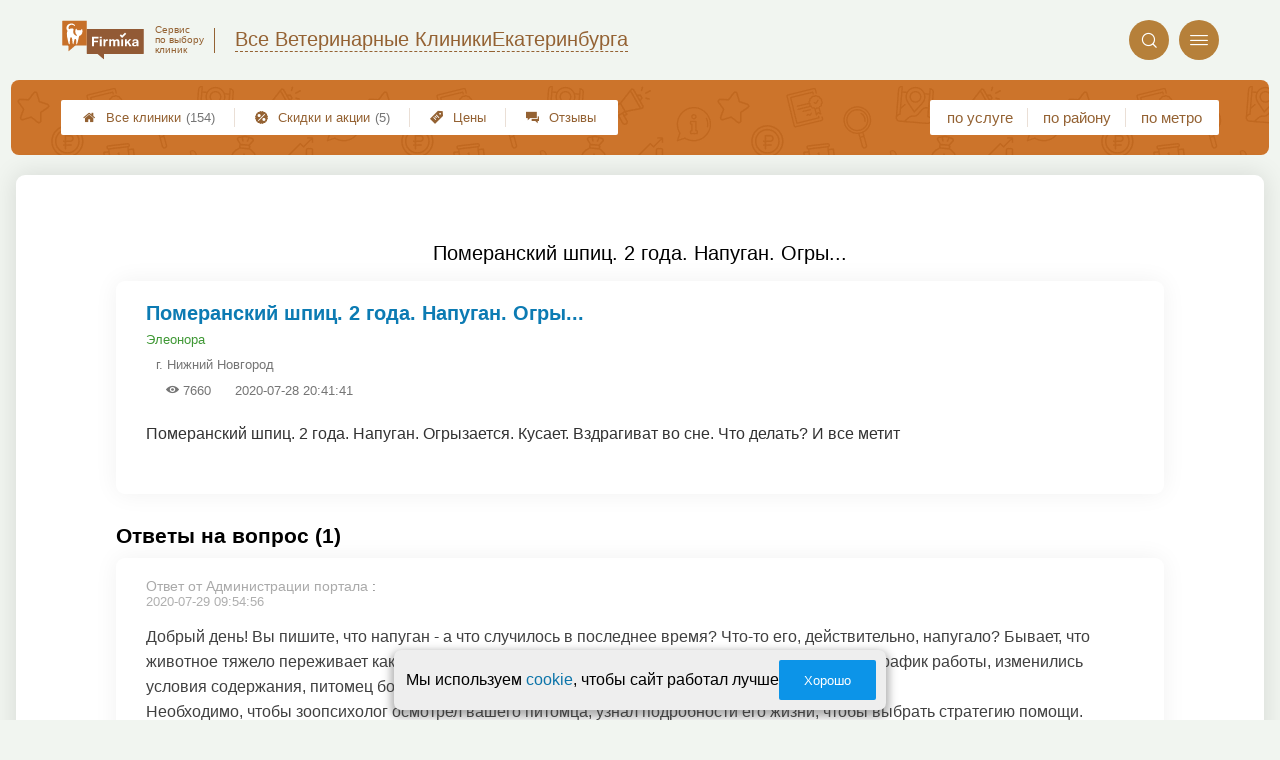

--- FILE ---
content_type: text/html; charset=utf-8
request_url: https://ekaterinburg.vet-firmika.ru/p_questions_view?question_id=3878
body_size: 5250
content:
<!doctype html>
<html lang="ru">


<head>
    <title>Померанский шпиц. 2 года. Напуган. Огры...</title>
<meta name='description'
      content='Померанский шпиц. 2 года. Напуган. Огрызается. Кусает. Вздрагиват во сне. Что делать? И все метит'>
<meta http-equiv='Content-Type'
      content='text/html; charset=utf-8'>
<style>a{padding:1em;display:inline-block}img{max-width:100%}body{font-size:16px}</style><link rel="stylesheet" href="/assets/packs/a2_min_7.css?v=1028"/><link rel="stylesheet" href="https://ekaterinburg.vet-firmika.ru/app/p/questions/questions.css?v=1028"/><link rel="stylesheet" href="https://ekaterinburg.vet-firmika.ru/app/p/questions/view/view.css?v=1028"/><link rel="stylesheet" href="https://ekaterinburg.vet-firmika.ru/app/p/questions/view/view_a2.css?v=1028"/><link rel="preload" href="/assets/packs/fonts/icons2.ttf?v=1028" as="font" crossorigin><link rel="preconnect" href="https://mc.yandex.ru"><link rel="preconnect" href="https://counter.yadro.ru"><script>var firmsLabel="Клиники";</script>    <meta name="viewport" content="width=device-width, initial-scale=1.0, maximum-scale=1.0, user-scalable=no">
    <meta name="format-detection"
          content="telephone=no" />
    <link rel="icon"
          href="/img/fav_svg/7.svg"
          type="image/x-icon">
</head>

<body class="">

    <div class='p_a2_template3_dropMenu'>
<div class="round close" title="Закрыть">
    <i>&#xe916;</i>
</div>

<div class="menuBlock hiddenScroll" data-key="menu">

    <div class="city" load_module="p_a2_template3_selectCity">Екатеринбург <i>&#xe913;</i></div>

    <div class="menuParts">

        
        <div class="part4">
            <a href='/'><i>&#xf015;</i>Все  клиники </a><a href='p_objav_all'><i>&#xe911;</i>Скидки и акции</a><a href='p_a2_nav_prices'><i>&#xe910;</i>Цены</a><a href='__veterinarnaya_klinika_otzyvy'><i>&#xe912;</i>Отзывы</a>        </div>

        <div class="part5">
            <div class="menu_label">
                все клиники:
            </div>
            <a href="p_a2_nav_services"><i>&#xe908;</i>По списку услуг</a><a href="p_a2_nav_metro"><i>&#xf239;</i>По метро</a>            <a href="p_a2_nav_districts"><i>&#xf279;</i>По районам</a>        </div>

        <div class="part3">
            <a href="p_firm_add"><i>&#xf005;</i>Добавить компанию</a>            <a href="p_page_main_about"><i>&#xe91d;</i>О проекте</a>                                </div>
    </div>


        <div class="login btn" load_module="p_a2_template3_login">Личный кабинет</div>
    </div></div><header class="headerGrid__wrap " id="template_header">
    <div class="searchOverflow" id="searchOverflow"></div>
    <div class="headerGrid">
        <div class="headerGrid__headerFlexWrapper">
            <div class="headerGrid__logoWrap">
                <a href="/" class="headerGrid__logoAndDesc" data-sphere='Все Ветеринарные Клиники' data-city='Екатеринбурга'>
                    <img src="/img/logo_t3/7.svg?v=1" alt="logo">
                    <span>
                        Сервис<br>
                        по&nbsp;выбору<br>
                        клиник                    </span>
                </a>
            </div>
            <div class="headerGrid__titleChangeCityWrap">
                <div class="headerGrid__sphereAndCity">
                    <div class="headerGrid__sphere placeModalButton"
                            load_module="p_a2_template3_selectPlaceModal" module_tabs_set='terms' module_init='sphere' module_primary_data=''>Все Ветеринарные Клиники</div>
                    <div class="headerGrid__city"
                            load_module="p_a2_template3_selectPlaceModal" module_tabs_set='terms' module_init='city' module_primary_data=''>Екатеринбурга</div>
                </div>
            </div>

            <div class="headerGrid__menuAndSearchWrap">
                <button class='search round mainSearchButton' module_primary_data='' load_module='p_a2_template3_selectPlaceModal' module_init='search' module_tabs_set='search' data-init='search' title='Поиск'><i>&#xe915;</i></button>                <input type="text" class='headerGrid__fakeInput' aria-hidden="true">
                <div class="menu round" title="Меню">
                    <i>&#xe914;</i>
                </div>
            </div>

        </div>
        <div class="headerGrid__footerFlexWrapper">

            <div class="headerGrid__bcg"></div>
            <div class="headerGrid__iconMenuWrap">
                <div class="headerGrid__iconMenu main_menu__wrap">

                    <a href='__veterinarnaya_klinika_otzyvy' class='headerGrid__iconMenuItem '><i>&#xe912;</i>Отзывы</a><a href='p_a2_nav_prices' class='headerGrid__iconMenuItem '><i>&#xe910;</i>Цены</a><a href='p_objav_all' class='headerGrid__iconMenuItem '><i>&#xe911;</i>Скидки и акции<span>(5)</span></a><a href='/' class='headerGrid__iconMenuItem headerGrid__iconMenuItem--home'><i>&#xf015;</i>Все  клиники <span>(154)</span></a>
                </div>
            </div>

            <div class="headerGrid__sortMenuWrap">
                <div class="headerGrid__sortMenu">

                    <a href='p_a2_nav_services'>по услуге </a><a href='p_a2_nav_districts'>по району </a><a href='p_a2_nav_metro'>по метро </a>
                </div>

                <div class="offersMobileBlock">

                    <a href='p_objav_all' class='offerMobileLink '><i>&#xe911;</i>Скидки и акции<span>(5)</span></a>                </div>
            </div>
        </div>
    </div>
</header>
    <div class="content adminPanelContentClass " id="content">
        <div class='p_a2_templateSimple'>
<div class="templateSimple__wrap block__bgWhite block__round " >

    
    <section class="templateSimple__content">
        <div class='p_questions_view'><h1>Померанский шпиц. 2 года. Напуган. Огры...</h1>
<div id="question_wrap" class="question__item ">
    <div class="question_title_wrap">
        <div class="question__titleBlock">
            <h2 class="qa_title">Померанский шпиц. 2 года. Напуган. Огры...</h2>
            <div class="question__authorBlock">
                <span class="qa_meta_item">
                    <a href="" title="Автор вопроса" class="qa_meta_author">
                        Элеонора                    </a>
                                    </span>

                                    <span class="qa_meta_item qa_meta_city">г. Нижний Новгород</span>
                
                <span class="question__view" title="количество просмотров">
                    <i>&#xe928;</i> 7660                </span>

                <span class="question__date" title="дата размещения">
                    2020-07-28 20:41:41                </span>
            </div>
        </div>
    </div>

    <div class="details_preview">
        Померанский шпиц. 2 года. Напуган. Огрызается. Кусает. Вздрагиват во сне. Что делать? И все метит    </div>

    <div class="qa_meta">
            </div>

    <div class="qa_meta">
            </div>
</div>

<div class="answers-wrap">
    <div class="questions_section">
        Ответы на вопрос (1)    </div>

    <div class="qa_separator"></div>

    <ul class="nav answer_list">

                    <li  data-id="619" >

                
                <div class="answer_author">
                    <span>Ответ от Администрации портала</span> :                  </div>
                <div class="qa_meta">
                    <span class="qa_meta_item">2020-07-29 09:54:56</span>
                </div>
                <p class="qa_main_text">
                    Добрый день! Вы пишите, что напуган - а что случилось в последнее время? Что-то его, действительно, напугало? Бывает, что животное тяжело переживает какие-то перемены - появление второго животного, хозяин сменил график работы, изменились условия содержания, питомец болел или болеет сейчас. <br />
Необходимо, чтобы зоопсихолог осмотрел вашего питомца, узнал подробности его жизни, чтобы выбрать стратегию помощи. <br />
Выберете ветклинику, где есть зоопсихолог, и откройте карточку, чтобы узнать контакты:<br />
<a href="https://nnovgorod.vet.firmika.ru/__zoopsiholog">https://nnovgorod.vet.firmika.ru/__zoopsiholog</a>                </p>

            </li>
        
    </ul>
</div>


<div style="display: none;">
    <div class="box-modal" id="modal-subscribtion">
        <div class="box-modal_close arcticmodal-close">закрыть</div>
        <div class="modal_head">Подписка</div>
        <div class="modal_body">
            <div class="msg-scr msg-theme-hint">
                Подписка позволит вам моментально узнавать о появлении новых ответов на интересующий вас вопрос.
                Уведомления будут приходить на указанный email.
            </div>
            <div class="ha-c">
                <br />
                <br />
                <input type="text" class="input-xlarge" name="subscribtion_email" placeholder="Ваш email" />
                <span class="required"></span>
            </div>
        </div>
        <div class="modal-footer ha-c">
            <button id="btn-subscription-success" class="btn btn-success arcticmodal-close">Подписаться</button>
            <button id="btn-subscription-cancel" class="btn btn-danger arcticmodal-close">Отмена</button>
        </div>
    </div>
</div>

    <div class="msg-scr msg-theme-warning part_padding_out forbiddenToAnswer">
        <p>
            Отвечать на вопросы могут только зарегистрированные представители ветеринарных клиник.
        </p>
        <p>
            Для этого необходимо <a href="p_page_main_login">войти</a> или <a href="p_user_registration">зарегистрироваться</a>.
        </p>
    </div>
</div>    </section>
</div></div>    </div>


    <div class='p_a2_template3_footer'><div class="footer">

    <div class="footer__mainData ">

        
        <div class="footer__mainBlock">
                            <div class="footer__menuBlock">
                    
                        <div class="footer__menuPart">
                            <div class="footer__menuTitle">О Компании</div>

                            <ul class="footer__menuList">
                                                                    <li class="footer__menuListItem"><a href="p_page_main_about">О проекте</a>
                                    </li>
                                                                        <li class="footer__menuListItem"><a href="p_page_main_team">Наша команда</a>
                                    </li>
                                                                        <li class="footer__menuListItem"><a href="p_firmRaitings_trustRaitingDescription">О рейтинге</a>
                                    </li>
                                                                        <li class="footer__menuListItem"><a href="p_page_main_privacyPolitics">Политика конфиденциальности</a>
                                    </li>
                                                                </ul>
                        </div>

                        
                        <div class="footer__menuPart">
                            <div class="footer__menuTitle">Содержание</div>

                            <ul class="footer__menuList">
                                                                    <li class="footer__menuListItem"><a href="p_page_main_articles">Статьи</a>
                                    </li>
                                                                        <li class="footer__menuListItem"><a href="p_firm_add">Добавить компанию</a>
                                    </li>
                                                                        <li class="footer__menuListItem"><a href="p_a2_customImageUploader">Загрузить изображение</a>
                                    </li>
                                                                        <li class="footer__menuListItem"><a href="p_page_main_feedbackAddRules">Правила добавления отзывов</a>
                                    </li>
                                                                </ul>
                        </div>

                        
                        <div class="footer__menuPart">
                            <div class="footer__menuTitle">Продвижение</div>

                            <ul class="footer__menuList">
                                                                    <li class="footer__menuListItem"><a href="p_firmPromotion_features">Платные возможности</a>
                                    </li>
                                                                        <li class="footer__menuListItem"><a href="p_firmPromotion_statFeatures">Отслеживание результатов</a>
                                    </li>
                                                                        <li class="footer__menuListItem"><a href="p_firmPromotion_complexOffer">Тарифы</a>
                                    </li>
                                                                </ul>
                        </div>

                        
                        <div class="footer__menuPart">
                            <div class="footer__menuTitle">Помощь</div>

                            <ul class="footer__menuList">
                                                                    <li class="footer__menuListItem"><a href="p_page_main_contacts">Контакты</a>
                                    </li>
                                                                        <li class="footer__menuListItem"><a href="p_a2_petitionTicketSystem?type=error__content">Сообщить об ошибке</a>
                                    </li>
                                                                        <li class="footer__menuListItem"><a href="p_a2_petitionTicketSystem">Отправить жалобу</a>
                                    </li>
                                                                        <li class="footer__menuListItem"><a href="p_a2_feedbacks_moderationInfo">Модерация отзывов</a>
                                    </li>
                                                                </ul>
                        </div>

                                        </div>
                
            <div class="footer__mainBlockFooter">
                                <span class='footer__copyright'>© Фирмика. Все права защищены. Информационный сайт о ветеринарии в Екатеринбурге, 2014 – 2026&nbsp;г. </span>
            </div>
        </div>
    </div>
</div></div>
    <script type="text/javascript" src="/assets/packs/a2_min.js?v=1028"></script><script type="text/javascript" src="https://ekaterinburg.vet-firmika.ru/app/p/a2/template3/headerGrid/headerGrid.js?v=1028"></script><!-- Yandex.Metrika counter -->
<script type="text/javascript" >
    (function(m,e,t,r,i,k,a){
        m[i]=m[i]||function(){(m[i].a=m[i].a||[]).push(arguments)};
        m[i].l=1*new Date();
        for (var j = 0; j < document.scripts.length; j++) {if (document.scripts[j].src === r) { return; }}
        k=e.createElement(t),a=e.getElementsByTagName(t)[0],k.defer=1,k.src=r,a.parentNode.insertBefore(k,a)
    })
    (window, document, "script", "https://mc.yandex.ru/metrika/tag.js", "ym");
    var p = JSON.parse('{"Дизайн":"A2","Права пользователя":"Посетитель","Тест 1":"v2","Тест 2":"v2"}');  window.metrikaId = 20225230;
   ym(window.metrikaId, "init", {
        clickmap:true,
        trackLinks:true,
        accurateTrackBounce:true,
        webvisor: true,
        userParams: p,
        params: p
   }); ym(98280782, "init", {trackLinks:true});</script>
<noscript><div><img src="https://mc.yandex.ru/watch/20225230" style="position:absolute; left:-9999px;" alt="" /><img src="https://mc.yandex.ru/watch/98280782" style="position:absolute; left:-9999px;" alt="" /></div></noscript>
<!-- /Yandex.Metrika counter --><form class="messageOfCookie__wrapper" id='messageOfCookie'>
    <div class="messageOfCookie__text">Мы используем <a href='p_page_main_privacyPolitics'>cookie</a>, чтобы сайт работал лучше</div>
    <button class='ui3-filledButton'>Хорошо</button>
</form>
    <div class="firmPage__modalContainer"></div>

    
    <script>
    ! function() {
        var e = document.querySelector(".footer__copyright");
        !e || "0px" !== window.getComputedStyle(e).paddingBottom || (e = document.querySelector(
            'link[rel=stylesheet][href*="packs"]')) && (e.setAttribute("href", e.getAttribute("href") + "s"),
            document.getElementsByTagName("head")[0].appendChild(e))
    }();
    </script>

    <script defer>(()=>{let e,s2,t=0,l=()=>"absolute"===window.getComputedStyle(document.querySelector(".headerGrid__bcg")).getPropertyValue("position"),r=()=>{l()?clearInterval(e):(o(),setTimeout(()=>{(l()||t >=5)&&clearInterval(e),t++},100))},o=()=>{document.querySelectorAll('head link[rel="stylesheet"]:not([href*="fix"])').forEach(s=>{s2=s.cloneNode(),s2.href=`${s2.href}fix${t}`,document.head.appendChild(s2)})};setTimeout(()=>{l()||(o(),e=setInterval(r,1e4))},200)})();</script></body>

</html>